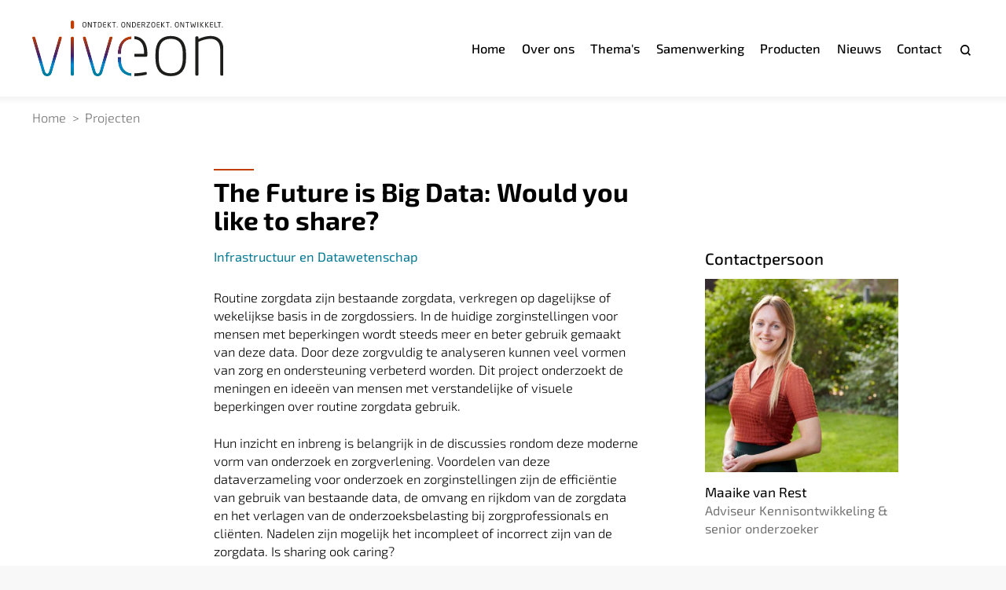

--- FILE ---
content_type: text/html
request_url: https://www.viveon.nl/projecten/the-future-is-big-data-would-you-like-to-share/
body_size: 2694
content:
<!DOCTYPE html>
<html lang="nl">
  <head>
    <meta charset="utf-8">
    <meta http-equiv="X-UA-Compatible" content="IE=edge">
    <meta name="viewport" content="width=device-width, initial-scale=1">
    
    <title>The Future is Big Data: Would you like to share? | Viveon</title>
    <meta name="description" content="Routine zorgdata zijn bestaande zorgdata, verkregen op dagelijkse of wekelijkse basis in de zorgdossiers. In de huidige zorginstellingen voor mensen met beperkingen wordt steeds meer en beter gebruik gemaakt van deze data. Door deze zorgvuldig te analyseren kunnen veel vormen van zorg en ondersteuning verbeterd worden. Dit project onderzoekt de meningen en ideeën van mensen met verstandelijke of visuele beperkingen over routine zorgdata gebruik.
Hun inzicht en inbreng is belangrijk in de discussies rondom deze moderne vorm van onderzoek en zorgverlening. Voordelen van deze dataverzameling voor onderzoek en zorginstellingen zijn de efficiëntie van gebruik van bestaande data, de omvang en rijkdom van de zorgdata en het verlagen van de onderzoeksbelasting bij zorgprofessionals en cliënten. Nadelen zijn mogelijk het incompleet of incorrect zijn van de zorgdata. Is sharing ook caring?
">
    
    <link rel="shortcut icon" type="image/png" href="/img/icon-192x192.png">
    <link rel="shortcut icon" sizes="192x192" href="/img/icon-192x192.png">
    <link rel="apple-touch-icon" href="/img/icon-192x192.png">
    
    <link rel="stylesheet" href="/css/fonts.css">
    <link rel="stylesheet" href="/css/style.css?version=2026-01-12%2013%3a32%3a40.555169067%20%2b0000%20UTC%20m%3d%2b0.589284490">
    <link rel="stylesheet" href="/css/menu.css">

  </head>
  <body class="projects  ">
    <div class="page">
      <div class="header">
        <div class="container">
          <img src="/img/viveon_logo.svg" alt="Viveon logo" onclick="window.location.href='/';" />
          <div id="togglemenu" onclick="document.body.classList.toggle('menuopen');">Menu<span><span></span><span></span><span></span></span></div>
          <ul id="menu">
            
              <li ><a href="/">Home</a></li>
            
              <li ><a href="/over-ons/">Over ons</a>
                <ul>
                  
                    <li ><a href="/over-ons/medewerkers/">Medewerkers</a></li>
                  
                </ul>
              </li>
            
              <li ><a href="/themas/">Thema&#39;s</a>
                <ul>
                  
                    <li ><a href="/themas/#projecten">Projecten</a></li>
                  
                </ul>
              </li>
            
              <li ><a href="/samenwerking/">Samenwerking</a></li>
            
              <li ><a href="/producten/">Producten</a></li>
            
              <li ><a href="/nieuws/">Nieuws</a></li>
            
              <li ><a href="/contact/">Contact</a></li>
            
              <li ><a href="/zoeken/">Zoeken</a></li>
            
          </ul>
        </div>
      </div>
      

<div class="content">
    <div class="section main">
        <div class="container">
            
            <ul class="breadcrumbs">
    <li><a href="/">Home</a></li>
    
    
    
        
    
        
            
            <li><a href="/projecten">Projecten</a></li>
        
    
        
            
            <li><a href="/projecten/the-future-is-big-data-would-you-like-to-share">The future is big data would you like to share</a></li>
        
    
        
    
</ul>
            
            <div class="mediumwidth columns">
                <div>
                    <h1>The Future is Big Data: Would you like to share?</h1>
                    <h2 class="inlinelist">
                    
                        <a href="/themas/infrastructuur-en-datawetenschap/#projecten" id="infrastructuur-en-datawetenschap">Infrastructuur en Datawetenschap</a>
                    
                    </h2>
                    
                    
                    
                    <p>Routine zorgdata zijn bestaande zorgdata, verkregen op dagelijkse of wekelijkse basis in de zorgdossiers. In de huidige zorginstellingen voor mensen met beperkingen wordt steeds meer en beter gebruik gemaakt van deze data. Door deze zorgvuldig te analyseren kunnen veel vormen van zorg en ondersteuning verbeterd worden. Dit project onderzoekt de meningen en ideeën van mensen met verstandelijke of visuele beperkingen over routine zorgdata gebruik.</p>
<p>Hun inzicht en inbreng is belangrijk in de discussies rondom deze moderne vorm van onderzoek en zorgverlening. Voordelen van deze dataverzameling voor onderzoek en zorginstellingen zijn de efficiëntie van gebruik van bestaande data, de omvang en rijkdom van de zorgdata en het verlagen van de onderzoeksbelasting bij zorgprofessionals en cliënten. Nadelen zijn mogelijk het incompleet of incorrect zijn van de zorgdata. Is sharing ook caring?</p>


                </div>
                <div>
                    <h3>Contactpersoon</h3>
                    <ul class="tiles">
                    
                        <li onclick="document.location.href='\/over-ons\/medewerkers\/maaike-van-rest\/';" style="cursor: pointer;">
                            <a  href="/over-ons/medewerkers/maaike-van-rest/" style="background-image: url('/uploads/people/maaike_hu_24f570ad15be8729.jpg');"></a>
                            <h4>Maaike van Rest</h4>
                            <div>Adviseur Kennisontwikkeling &amp; senior onderzoeker</div>
                        </li>
                    
                    </ul>
                </div>
            </div>

            <div class="mediumwidth columns">
                <div class="shareoptions">Deel dit project <div>
    <a href="http://www.facebook.com/share.php?u=%2fprojecten%2fthe-future-is-big-data-would-you-like-to-share%2f"><img src="/img/share/facebook.svg" alt="Deel deze pagina op Facebook" /></a>
    <a href="https://www.linkedin.com/shareArticle?mini=true&url=%2fprojecten%2fthe-future-is-big-data-would-you-like-to-share%2f"><img src="/img/share/linkedin.svg" alt="Deel deze pagina op Linkedin" /></a>
    <a href="http://twitter.com/intent/tweet?text=The%20Future%20is%20Big%20Data%3a%20Would%20you%20like%20to%20share%3f&url=%2fprojecten%2fthe-future-is-big-data-would-you-like-to-share%2f"><img src="/img/share/twitter.svg" alt="Deel deze pagina op Twitter" /></a>
    <a href="whatsapp://send?text=%2fprojecten%2fthe-future-is-big-data-would-you-like-to-share%2f"><img src="/img/share/whatsapp.svg" alt="Deel deze pagina op Whatsapp" /></a>
    <a href="mailto:?&body=%2fprojecten%2fthe-future-is-big-data-would-you-like-to-share%2f"><img src="/img/share/email.svg" alt="Deel deze pagina via e-mail" /></a>
</div></div>
            </div>
            <div class="mediumwidth columns" style="padding-bottom: 0;">
                
                <span class="footernavigation"><a href="/projecten/co-onderzoek-en-opleiding-onderzoek-doen-voor-jong-volwassenen-met-lvb/">&lt; vorige</a><a href="/themas/#projecten"><img src="/img/apps.svg" alt="Alle projecten" /></a><a href="/projecten/spaanse-sivt-in-samenwerking-met-universidad-de-castilla-la-mancha/">volgende ></a></span>
            </div>


        </div>
    </div>
</div>

    <div class="footer">
        <div class="container">
            <div>
                <img src="/img/viveon_logo.svg" alt="Viveon logo" />
                <img src="/img/viveon_tagline.svg" alt="Viveon tagline" />
            </div>
            <div>
                <h3>Vrije Universiteit Amsterdam</h3>
                <p>FGB - Pedagogische en Onderwijswetenschappen<br>
                Van der Boechorststraat 7<br>
                1081 BT Amsterdam<br>
                T 020 598 89 05<br>
                <a href="mailto:info@viveon.nl">info@viveon.nl</a><br>
                <a href="https://www.linkedin.com/company/viveon/mycompany/?viewAsMember=true"><img src="/img/linkedin.svg" alt="Linkedin logo" class="socialicon" /></a></p>
            </div>
            <div>
                <h3>Schrijf je in voor onze nieuwsbrief</h3>
                <img src="/newsletterform.php" style="position:absolute; pointer-events: none; opacity: 0;" alt="No image">
                <form method="post" action="/newsletterform.php">
                    <div>
                        <input id="email" type="email" name="email" placeholder="Je e-mailadres..." aria-label="Je e-mailadres" />
                    </div>
                    <div class="submit">
                        <input type="submit" value="Aanmelden" />
                    </div>
                </form>
            </div>
            <div>
                <img src="/img/sheerenloologo.jpg" alt="s Heeren Loo logo" onclick="window.open('https://www.sheerenloo.nl/');" />
                <img src="/img/vulogo.png" alt="VU logo" onclick="window.open('https://www.vu.nl');" />
            </div>
        </div>
    </div>
    <div class="afterfooter">
        <div class="container">
            <span>
                <span>Copyright Viveon 2021</span>
                <span>Ontwerp en Realisatie: <a href="https://www.concreetgeeftvorm.nl">Concreet geeft vorm</a></span>
            </span>
            <ul>
                
                    <li><a href="/privacyverklaring/">Privacyverklaring</a></li>
                
            </ul>
        </div>
    </div>
</div>
<script type="text/javascript" src="/js/lightbox.js"></script>
<link rel="stylesheet" href="/css/lightbox.css">
<script type="text/javascript" src="/js/new-window-fix.js"></script>
</body>
</html>

--- FILE ---
content_type: text/css
request_url: https://www.viveon.nl/css/fonts.css
body_size: 483
content:
/* exo-2-100 - latin */
@font-face {
  font-family: 'Exo 2';
  font-style: normal;
  font-weight: 100;
  src: local('bestaatniet'),
       url('/fonts/exo-2-v10-latin-100.woff2') format('woff2'), /* Chrome 26+, Opera 23+, Firefox 39+ */
       url('/fonts/exo-2-v10-latin-100.woff') format('woff'); /* Chrome 6+, Firefox 3.6+, IE 9+, Safari 5.1+ */
  font-display: swap
}

/* exo-2-300 - latin */
@font-face {
  font-family: 'Exo 2';
  font-style: normal;
  font-weight: 300;
  src: local('bestaatniet'),
       url('/fonts/exo-2-v10-latin-300.woff2') format('woff2'), /* Chrome 26+, Opera 23+, Firefox 39+ */
       url('/fonts/exo-2-v10-latin-300.woff') format('woff'); /* Chrome 6+, Firefox 3.6+, IE 9+, Safari 5.1+ */
  font-display: swap
}

/* exo-2-200 - latin */
@font-face {
  font-family: 'Exo 2';
  font-style: normal;
  font-weight: 200;
  src: local('bestaatniet'),
       url('/fonts/exo-2-v10-latin-200.woff2') format('woff2'), /* Chrome 26+, Opera 23+, Firefox 39+ */
       url('/fonts/exo-2-v10-latin-200.woff') format('woff'); /* Chrome 6+, Firefox 3.6+, IE 9+, Safari 5.1+ */
  font-display: swap
}

/* exo-2-regular - latin */
@font-face {
  font-family: 'Exo 2';
  font-style: normal;
  font-weight: 400;
  src: local('bestaatniet'),
       url('/fonts/exo-2-v10-latin-regular.woff2') format('woff2'), /* Chrome 26+, Opera 23+, Firefox 39+ */
       url('/fonts/exo-2-v10-latin-regular.woff') format('woff'); /* Chrome 6+, Firefox 3.6+, IE 9+, Safari 5.1+ */
  font-display: swap
}

/* exo-2-500 - latin */
@font-face {
  font-family: 'Exo 2';
  font-style: normal;
  font-weight: 500;
  src: local('bestaatniet'),
       url('/fonts/exo-2-v10-latin-500.woff2') format('woff2'), /* Chrome 26+, Opera 23+, Firefox 39+ */
       url('/fonts/exo-2-v10-latin-500.woff') format('woff'); /* Chrome 6+, Firefox 3.6+, IE 9+, Safari 5.1+ */
  font-display: swap
}

/* exo-2-600 - latin */
@font-face {
  font-family: 'Exo 2';
  font-style: normal;
  font-weight: 600;
  src: local('bestaatniet'),
       url('/fonts/exo-2-v10-latin-600.woff2') format('woff2'), /* Chrome 26+, Opera 23+, Firefox 39+ */
       url('/fonts/exo-2-v10-latin-600.woff') format('woff'); /* Chrome 6+, Firefox 3.6+, IE 9+, Safari 5.1+ */
  font-display: swap
}

/* exo-2-700 - latin */
@font-face {
  font-family: 'Exo 2';
  font-style: normal;
  font-weight: 700;
  src: local('bestaatniet'),
       url('/fonts/exo-2-v10-latin-700.woff2') format('woff2'), /* Chrome 26+, Opera 23+, Firefox 39+ */
       url('/fonts/exo-2-v10-latin-700.woff') format('woff'); /* Chrome 6+, Firefox 3.6+, IE 9+, Safari 5.1+ */
  font-display: swap
}

/* exo-2-800 - latin */
@font-face {
  font-family: 'Exo 2';
  font-style: normal;
  font-weight: 800;
  src: local(''),
       url('/fonts/exo-2-v10-latin-800.woff2') format('woff2'), /* Chrome 26+, Opera 23+, Firefox 39+ */
       url('/fonts/exo-2-v10-latin-800.woff') format('woff'); /* Chrome 6+, Firefox 3.6+, IE 9+, Safari 5.1+ */
  font-display: swap
}

/* exo-2-900 - latin */
@font-face {
  font-family: 'Exo 2';
  font-style: normal;
  font-weight: 900;
  src: local('bestaatniet'),
       url('/fonts/exo-2-v10-latin-900.woff2') format('woff2'), /* Chrome 26+, Opera 23+, Firefox 39+ */
       url('/fonts/exo-2-v10-latin-900.woff') format('woff'); /* Chrome 6+, Firefox 3.6+, IE 9+, Safari 5.1+ */
  font-display: swap
}

/* exo-2-100italic - latin */
@font-face {
  font-family: 'Exo 2';
  font-style: italic;
  font-weight: 100;
  src: local('bestaatniet'),
       url('/fonts/exo-2-v10-latin-100italic.woff2') format('woff2'), /* Chrome 26+, Opera 23+, Firefox 39+ */
       url('/fonts/exo-2-v10-latin-100italic.woff') format('woff'); /* Chrome 6+, Firefox 3.6+, IE 9+, Safari 5.1+ */
  font-display: swap
}

/* exo-2-200italic - latin */
@font-face {
  font-family: 'Exo 2';
  font-style: italic;
  font-weight: 200;
  src: local('bestaatniet'),
       url('/fonts/exo-2-v10-latin-200italic.woff2') format('woff2'), /* Chrome 26+, Opera 23+, Firefox 39+ */
       url('/fonts/exo-2-v10-latin-200italic.woff') format('woff'); /* Chrome 6+, Firefox 3.6+, IE 9+, Safari 5.1+ */
  font-display: swap
}

/* exo-2-300italic - latin */
@font-face {
  font-family: 'Exo 2';
  font-style: italic;
  font-weight: 300;
  src: local('bestaatniet'),
       url('/fonts/exo-2-v10-latin-300italic.woff2') format('woff2'), /* Chrome 26+, Opera 23+, Firefox 39+ */
       url('/fonts/exo-2-v10-latin-300italic.woff') format('woff'); /* Chrome 6+, Firefox 3.6+, IE 9+, Safari 5.1+ */
  font-display: swap
}

/* exo-2-italic - latin */
@font-face {
  font-family: 'Exo 2';
  font-style: italic;
  font-weight: 400;
  src: local('bestaatniet'),
       url('/fonts/exo-2-v10-latin-italic.woff2') format('woff2'), /* Chrome 26+, Opera 23+, Firefox 39+ */
       url('/fonts/exo-2-v10-latin-italic.woff') format('woff'); /* Chrome 6+, Firefox 3.6+, IE 9+, Safari 5.1+ */
  font-display: swap
}

/* exo-2-500italic - latin */
@font-face {
  font-family: 'Exo 2';
  font-style: italic;
  font-weight: 500;
  src: local('bestaatniet'),
       url('/fonts/exo-2-v10-latin-500italic.woff2') format('woff2'), /* Chrome 26+, Opera 23+, Firefox 39+ */
       url('/fonts/exo-2-v10-latin-500italic.woff') format('woff'); /* Chrome 6+, Firefox 3.6+, IE 9+, Safari 5.1+ */
  font-display: swap
}

/* exo-2-600italic - latin */
@font-face {
  font-family: 'Exo 2';
  font-style: italic;
  font-weight: 600;
  src: local('bestaatniet'),
       url('/fonts/exo-2-v10-latin-600italic.woff2') format('woff2'), /* Chrome 26+, Opera 23+, Firefox 39+ */
       url('/fonts/exo-2-v10-latin-600italic.woff') format('woff'); /* Chrome 6+, Firefox 3.6+, IE 9+, Safari 5.1+ */
  font-display: swap
}

/* exo-2-700italic - latin */
@font-face {
  font-family: 'Exo 2';
  font-style: italic;
  font-weight: 700;
  src: local('bestaatniet'),
       url('/fonts/exo-2-v10-latin-700italic.woff2') format('woff2'), /* Chrome 26+, Opera 23+, Firefox 39+ */
       url('/fonts/exo-2-v10-latin-700italic.woff') format('woff'); /* Chrome 6+, Firefox 3.6+, IE 9+, Safari 5.1+ */
  font-display: swap
}

/* exo-2-800italic - latin */
@font-face {
  font-family: 'Exo 2';
  font-style: italic;
  font-weight: 800;
  src: local('bestaatniet'),
       url('/fonts/exo-2-v10-latin-800italic.woff2') format('woff2'), /* Chrome 26+, Opera 23+, Firefox 39+ */
       url('/fonts/exo-2-v10-latin-800italic.woff') format('woff'); /* Chrome 6+, Firefox 3.6+, IE 9+, Safari 5.1+ */
  font-display: swap
}

/* exo-2-900italic - latin */
@font-face {
  font-family: 'Exo 2';
  font-style: italic;
  font-weight: 900;
  src: local('bestaatniet'),
       url('/fonts/exo-2-v10-latin-900italic.woff2') format('woff2'), /* Chrome 26+, Opera 23+, Firefox 39+ */
       url('/fonts/exo-2-v10-latin-900italic.woff') format('woff'); /* Chrome 6+, Firefox 3.6+, IE 9+, Safari 5.1+ */
  font-display: swap
}


--- FILE ---
content_type: text/css
request_url: https://www.viveon.nl/css/style.css?version=2026-01-12%2013%3a32%3a40.555169067%20%2b0000%20UTC%20m%3d%2b0.589284490
body_size: 3488
content:
* {padding: 0; margin: 0; box-sizing: border-box;}
html {font-size: 15px;}
html, body {height: 100%;}
body {font-family: 'Exo 2'; font-weight: 300; line-height: 1.45; font-size: 2rem; background: #f8f8f8; color: black;}
img {max-width: 100%;}
strong {font-weight: 500; color: #C23D00;}
div.page {max-width: 128rem; margin: 0 auto; position: relative; background: white;}
h1,h2,h3,h4 {font-weight: normal; color: #C23D00; line-height: 1.1; font-size: 1.6rem;}
h4 {font-weight: bold; font-size: 1.6rem; color: black;}
.container {padding: 0 9rem; }
a {color: black;}

.header {font-weight: 500; font-size: 1.6rem;}
.header::after {content: ""; position: absolute; width: 100%; background: linear-gradient(to bottom, rgba(0,0,0,0.05) 0%, transparent 100%); height: 1rem;}
.header .container {display: flex; justify-content: space-between; align-items: center; height: 12rem;}
.header img {height: 7rem; cursor: pointer;}
.header + img {display: block; width: 100%; height: auto;}
body:not(.home) .header + img {height: 0;}
.header ul {display: flex;}
.header ul li {list-style: none; margin-left: 2rem; position: relative; padding: 0.75rem 0;}
.header ul li a {color: black; text-decoration: none; display: block;}
.header ul li.active > a {color: #C23D00;}
.header .container > ul > li > ul li:last-child {padding-bottom: 0; padding-top: 1.5rem;}
@media only screen and (min-width: 1001px) {
    .header .container > ul > li > ul {margin: 0.75rem 0 0; display: none; left: 50%; transform: translateX(-50%); position: absolute; background: black; color: white; padding: 0.5rem 1rem 0.75rem; font-size: 1.4rem; border-radius: 0.3rem;}
    .header .container > ul > li > ul::before {transform: translateX(-50%); content: ""; left: 50%; position: absolute; margin-top: -1rem; width: 0; height: 0; border-bottom: 1rem solid black; border-left: 1rem solid transparent; border-right: 1rem solid transparent;}
    .header .container > ul > li:hover > ul {display: block;}
    .header .container > ul > li > ul li {margin: 0; padding: 0;}
    .header .container > ul > li > ul li a {color: white;}
    .header .container > ul > li > ul li:last-child {padding-top: 0;}
    .header .container > ul > li:last-child a {width: 0; overflow: hidden; margin-left: 2rem;}
    .header .container > ul > li:last-child a::after {
        content: "";
        width: 2rem; 
        height: 2rem;
        position: absolute;
        right: 0;
        background: url('/img/search.svg') center 90% / auto 1.3rem no-repeat;
        top: 0.75rem;
    }
}


.content {min-height: 20rem; font-size: 1.6rem; font-weight: 300; position: relative;}
.content ul.breadcrumbs {display: flex; position: absolute; top: 1.5rem; font-weight: 300; margin-left: 0!important; max-width: calc(100% - 4rem);}
.content ul.breadcrumbs li {list-style: none; color: #737373;}
.content ul.breadcrumbs li:last-child {white-space: nowrap; overflow: hidden; text-overflow: ellipsis;}
.content ul.breadcrumbs li + li::before {content: ">"; padding: 0 0.75rem;}
.content ul.breadcrumbs li a {color: #737373; text-decoration: none;}
.content ul.breadcrumbs li:nth-child(3):last-child,
.content ul.breadcrumbs li:nth-child(4):last-child {display: none;}

.content .section.main {padding: 9rem 0 8rem;}
.content .section {padding: 5rem 0; position: relative;}
.content .section.center {text-align: center;}
.content .section:nth-child(even) {background: #fafafa;}
.content .section.main h1,
.content .section h2 {font-weight: 700; color: black; font-size: 3.25rem; position: relative; padding: 1rem 0;}
.content .section.main h1:first-child::before,
.content .section h2::before {
    content: "";
    position: absolute;
    width: 5rem;
    height: 0.2rem;
    background: #C23D00;
    top: 0;
}
.content .section.main h2::before {content: none;}
.content .section.center h2::before {left: 50%; transform: translateX(-50%);}
.content .section .smallwidth {max-width: 65rem; margin: 0 auto;}
.content .section .mediumwidth {max-width: 85rem; margin: 0 auto;}
.content .section p, .content .section ul, .content .section ol {margin-bottom: 1.45em;}
.content .section p {max-width: 73rem;}
.content .section ul {margin-left: 1.5rem;}
.content .section ol {margin-left: 2.6rem;}
.content .section blockquote {margin-bottom: 1.45em; border-top: 1px solid black; border-bottom: 1px solid black; padding: 1.5rem 0 1.8rem; max-width: 73rem;}
.content .section blockquote a {color: #C23D00;}
.tiles.news p:last-child a,
body.home .content .section p:last-child a {color: #C23D00; font-weight: 700; text-decoration: none;}
.content .section p:last-child {margin-bottom: 0;}
.content .section.main h1 + h2,
.content .section h2:first-child + h3 {color: #737373; font-size: 1.6rem; font-weight: 400; margin-bottom: 2.75rem; padding: 0;}
.content .section h2:not(:first-child) {font-size: 1.6rem; padding-top: 2rem; padding-bottom: 0.3rem; color: #C23D00;}
.content .section h1 + p {margin-top: 2rem;}
.content .section h1 + h2 + h3 {margin-bottom: 3rem;}
.content .section h1 + h2 + h3 + blockquote {margin-bottom: 4rem;}

.columns {margin-left: 22.5rem!important; display: flex; padding-bottom: 5rem;}
.columns > div:nth-child(1) {flex-grow: 1; padding-right: 8rem;}
.columns > div:nth-child(2) {min-width: 24rem; max-width: 24rem; margin-top: 10rem;}
.columns > div:nth-child(2) h3 {color: black;}
.columns > div:nth-child(2) h3,
.columns > div:nth-child(2) ul {font-size: 2rem; margin: 0 0 1.5rem 0; font-weight: 500;}
.columns > div:nth-child(2) ul {font-size: 1.8rem;}
.columns > div:nth-child(2) ul li {list-style: none;}
.columns > div:nth-child(2) ul li + li {border-top: 1px solid silver; padding-top: 1.3rem; margin-top: 1.5rem;}
.columns > div:nth-child(2) ul li a {color: #C23D00; text-decoration: none; line-height: 1.3; display: block;}
.columns h1 + h2 + img {position: absolute; margin-left: -22.5rem; width: 20rem; height: 20rem; object-fit: cover; margin-bottom: 2rem;}
.columns + a.button {margin-left: 22.5rem;}


form > div {margin: 0.5rem 0 0.75rem;}
form > div:not(.submit) {display: flex; flex-direction: column;}
form > div input {
    font-family: 'Exo 2';
    display: block; 
    border: 1px solid black;
    height: 2.8rem;
    padding: 0.5rem 0.8rem 0.5rem;
    font-size: 1.15rem;
}
input[type="submit"], .button {
    background: black;
    color: white;
    font-weight: 700; 
}
a.button {
    text-decoration: none;
    padding: 0.5rem 1rem 0.7rem;
    font-weight: 500;
    cursor: pointer;
}

.tiles {display: flex; flex-wrap: wrap; gap: 1.25rem; margin: 0!important; text-align: left;}
.tiles.grayscale li > a {filter: grayscale(100%);}
.tiles.grayscale li > a:hover {filter: none;}
.tiles.grayscale li > a::before {width: 100%; height: 100%; z-index: 1; position: absolute; left: 0; top: 0; background-color: rgba(0,0,0,0); content: "";}
.tiles.grayscale li > a:hover::before {background-color: rgba(0,0,0,0.3)}
.tiles.grayscale li > a span {opacity: 0;}
.tiles.grayscale li > a:hover span {opacity: 1;}
.tiles li {flex-grow: 1; position: relative; width: 25rem; list-style: none; font-size: 1.6rem;}
.tiles li > a {display: block; padding-bottom: 100%; background: #f4f4f4 url() center center / cover no-repeat; color: white; position: relative; font-size: 1.8rem; font-weight: 400;}
.tiles li > a span {display: block; position: absolute; width: 100%; bottom: 0; padding: 1.5rem 1.35rem; z-index: 2; line-height: 1.4;}
.tiles li > a span.quote {font-style: italic;}
.tiles li > a span.quote::before {content: "“"}
.tiles li > a span.quote::after {content: "”"}
.tiles li > div {color: #737373; padding-bottom: 2.5rem; font-weight: 400;}
.tiles li > h4 {padding: 1.5rem 0 0.25rem; font-weight: 400; font-size: 1.7rem;}
p + .tiles.news {margin-top: 5rem!important;}
.tiles.news li {width: 33rem;}
.tiles.news li > a {padding-bottom: 70%;}
.tiles.news li .date {color: black; padding: 0;}
.tiles.news li > a + * {padding-top: 1.3rem!important;}
.tiles.news li h3 {color: black; font-size: 2.2rem; font-weight: 500; padding: 0.6rem 0 0.9rem;}
.tiles.news li p {margin-bottom: 1.1rem;}
.tiles.news li p:last-child {padding-bottom: 4rem;}
.tiles.themas {text-align: center; gap: 0rem 5rem; margin-top: 5rem!important;}
.tiles.themas li {width: 20rem;}
.tiles.themas h3 {font-size: 2.2rem; max-width: 20rem; margin: 0 auto;}
.tiles.themas p {margin: 1.5rem 0 1.2rem;}
.tiles.themas p:last-child {margin: 0 0 5rem;}
.tiles.themas p:last-child a {color: black!important;}
.tiles.products li {background: #E8E8E8; cursor: pointer;}
.tiles.products li > h3 {color: black; padding: 0.75rem 1rem 1.2rem; font-size: 1.9rem;}
.tiles.products li:hover > h3 {color: white;}
.tiles.products.grayscale li > a::before {background: rgba(0,0,0,0.1)!important;}
.tiles.grayscale li:hover > a {filter: none;}
.tiles.products li:hover {background: #C23D00;}
.tiles.partners li {border: 1px solid rgba(0,0,0,0.1); background: white;}
.tiles.partners li > a {margin: 7.5%; width: 85%; padding-bottom: 85%; background: white url() center center / contain no-repeat; cursor: initial;}
.tiles.partners li > a span {color: black; bottom: 50%; transform: translateY(50%); text-align: center;}


ul.themalist {margin: 0 0 4rem!important; display: flex; gap: 1.5rem 2rem; flex-wrap: wrap; font-size: 1.9rem; justify-content: space-between;}
ul.themalist li {list-style: none; line-height: 1.2;}
ul.themalist li:last-child {margin-right: 0;}
ul.themalist li a {text-decoration: none; font-weight: 400; color: #C23D00;}
ul.themalist li.active a {font-weight: 700;}
ul.themalist li:nth-child(1) a {color: black;}
#autonomie-en-vrijheid {color: #C23D00;}
.tiles.themas li:nth-child(2) h3,
ul.themalist li:nth-child(3) a, #gezin-zorg-en-levensloop {color: #3B2171;}
.tiles.themas li:nth-child(3) h3,
ul.themalist li:nth-child(4) a, #ontwikkelen-en-leren {color: #014288;}
.tiles.themas li:nth-child(4) h3,
ul.themalist li:nth-child(5) a, #infrastructuur-en-datawetenschap {color: #007994;}

.tiles li.autonomie-en-vrijheid > a {background: #C23D00;}
.tiles li.gezin-zorg-en-levensloop > a {background: #3B2171;}
.tiles li.ontwikkelen-en-leren > a {background: #014288;}
.tiles li.infrastructuur-en-datawetenschap > a {background: #007994;}

ul.themalist + .tiles {margin-bottom: 7rem!important;}

ul.productlist {margin: 4rem 0 4rem!important; display: flex; gap: 1.5rem 2rem; font-weight: 400; font-size: 1.9rem;}
ul.productlist li {list-style: none; line-height: 1.2;}
ul.productlist li a {text-decoration: none; color: black;}
ul.productlist li.active a {font-weight: 700; color: #C23D00;}

ul.publicationlist {margin: 0 0 1.5rem!important; display: flex; gap: 1.5rem 2rem; font-weight: 400; font-size: 1.6rem;}
ul.publicationlist li {list-style: none; line-height: 1.2;}
ul.publicationlist li a {text-decoration: none; color: #C23D00;}
ul.publicationlist li.active a {font-weight: 700;}

img.socialicon {display: inline-block; width: 2.8rem; margin: 2rem 0.75rem 0 0;}

.footer {background: #EEEEEE; padding: 5rem 0; font-size: 1.15rem;}
.footer h3 {font-size: 1.15rem; padding-bottom: 0.25rem;}
.footer a {text-decoration: none;}
.footer .container {display: flex; justify-content: space-between;}
.footer .container > div:nth-child(1) img {width: 18rem; display: block; margin-right: 3rem;}
.footer .container > div:nth-child(1) img + img {margin-top: 3.5rem; width: 10rem; margin-left: 9.5rem;}
.footer .container > div:nth-child(4) img {width: 15rem; display: block; mix-blend-mode: multiply; margin-bottom: 1rem; cursor: pointer;}
.footer img.socialicon {width: 1.75rem; margin: 0.5rem 0.25rem 0 0;}

.afterfooter {padding: 0.95rem 0; background: #E8E8E8; color: #666666; font-size: 0.95rem;}
.afterfooter .container {display: flex; justify-content: space-between;}
.afterfooter .container > * {display: flex;}
.afterfooter .container > * > li {list-style: none;}
.afterfooter .container > * > *::before {content: "|"; padding: 0 0.5rem;}
.afterfooter .container > * > *:first-child::before {content: none;}
.afterfooter .container > * > * a {color: #666666; text-decoration: none;}

.inlinelist a {text-decoration: none;}
.inlinelist a + a::before {content: " - "; color: #737373;}
h2.inlinelist {margin: 1rem 0 3rem!important;}

.footernavigation {display: flex; justify-content: space-between; width: 100%; border-top: 1px solid silver; margin-top: 2rem;}
.footernavigation a {color: #737373; text-decoration: none; display: inline-block; padding: 1.25rem 0;}
.footernavigation a img {position: relative; top: 0.35rem;}

.shareoptions {color: #737373; display: flex;}
.shareoptions div {display: flex; margin-left: 0.5rem;}
.shareoptions div a {opacity: 0.5;}
.shareoptions div a:first-child {margin-right: -0.2rem;}
.shareoptions div a img {height: 2.5rem}

.lightbox-youtube {position: relative; display: block;}
.lightbox-youtube::before, .lightbox-youtube::after {
    content: "";
    width: 100%;
    height: 100%;
    position: absolute;
    top: 0;
    left: 0;
} 
.lightbox-youtube::before {background: url(/img/youtube_button.svg) center center / auto 4rem no-repeat;}
.lightbox-youtube:hover::before {background: url(/img/youtube_button_hover.svg) center center / auto 4rem no-repeat;}
.lightbox-youtube::after {background: url(/img/youtube.svg) calc(100% - 1rem) calc(100% - 1rem) / auto 2rem no-repeat;}
.lightbox-youtube img {display: block;}


.page.search .content form > div {transform: scale(1.25); transform-origin: left top; width: 27rem;}

@media screen and (max-width: 1934px) {
    html {font-size: 0.79vw;}
}
@media screen and (max-width: 1300px) {
    html {font-size: 10.25px;}
    .container {padding: 0 4rem;}
}
@media screen and (max-width: 1150px) {
    .container {padding: 0 2rem;}
    .columns {flex-direction: column; margin-left: auto!important; max-width: 85rem!important;}
    .columns h1 + h2 + img {position: relative; margin-left: 0;}
    .columns > div:nth-child(2) {margin-top: 7rem;}
    .columns > div:nth-child(1) {padding-right: 0;}
    .columns + a.button {margin-left: 0;}
}
@media screen and (max-width: 1000px) {
    .columns > div:nth-child(2) {min-width: none; max-width: 73rem;}
    .footer .container {flex-wrap: wrap;}
    .footer .container > div {width: 55%;}
    .footer .container > div:nth-child(1),
    .footer .container > div:nth-child(2) {padding-bottom: 4rem;}
    .footer .container > div:nth-child(2),
    .footer .container > div:nth-child(4) {width: 45%;}
    .footer .container > div:nth-child(3) > * {max-width: 20rem;}
    .afterfooter .container {flex-direction: column-reverse;}
    .afterfooter .container > * > * {padding: 0.5rem 0;}
    .tiles.projects li > a {height: 100%; text-decoration: none; padding-bottom: 0!important;}
    .tiles.projects li > a span {position: relative; min-height: 13rem;}
}
@media screen and (max-width: 500px) {
    html {font-size: 9px;}
    .content .section.center {text-align: left;}
    .content .section:first-child {padding: 8rem 0!important;}
    .content .section.main h1::before, .content .section h2::before {height: 1px;}
    .content .section.center h2::before {left: 0%; transform: none;}
    .footer {padding: 7rem 0;}
    .footer .container {flex-direction: column;}
    .afterfooter {font-size: 1.15rem; padding: 2rem 0;}
    .afterfooter .container > * {flex-direction: column;}
    .afterfooter .container > * > *::before {content: none;}
    .footer .container > div {width: auto!important;}
    .footer .container > div:nth-child(3) {padding-bottom: 4rem;}
    .tiles a span {font-size: 2.2rem;}
    .tiles.themas {text-align: left;}
    .tiles.themas h3 {margin-left: 0; max-width: 100%;}
}
@media screen and (max-width: 600px) {
    .tiles.projects li > a {padding-bottom: 40%;}
    .tiles.partners li > a {padding-bottom: 30%;}
    ul.themalist {flex-direction: column;}
}


--- FILE ---
content_type: text/css
request_url: https://www.viveon.nl/css/menu.css
body_size: 628
content:

@keyframes span1 {
    0%   { top: 0%; transform-origin: 50% 50%;}
    50%  { top: 50%; transform: rotate(0deg) translateY(-50%);}
    100% { top: 50%; transform: rotate(45deg) translateY(-50%);}
}
@keyframes span2 {
    0%   {opacity: 1;}
    45%  {opacity: 1;}
    65%  {opacity: 0;}
    100% {opacity: 0;}
}
@keyframes span3 {
    0%   { bottom: 0%; transform-origin: 50% 50%;}
    45%  { bottom: 50%; transform: rotate(0deg) translateY(50%);}
    100% { bottom: 50%; transform: rotate(-45deg) translateY(50%);}
}

#togglemenu {display: none;}
@media only screen and (max-width: 1000px) {
    #menu {display: none;}
    .menuopen #menu {display: block;}
    #togglemenu {display: block; cursor: pointer;}
    .menuopen #menu {position: absolute; top: 12rem; background: #EEEEEE; left: 0; width: 100%; padding: 2.5rem 0 3rem; z-index: 9;}
    .menuopen #menu li a {padding: 0.5rem 0;}
    .header ul li:last-child a {width: auto; margin-left: 0rem;}
    .header ul li:last-child a::after {right: auto; margin-left: 0.5rem;}
}
@media screen and (max-width: 400px) {
    #togglemenu {color: white;}
}
#togglemenu > span {display: inline-block; margin-left: 0.8rem; width: 2.2rem; height: 1.5rem; position: relative; vertical-align: middle; position: relative; bottom: 1px;}
#togglemenu > span > span {display: block; position: absolute; width: 100%; height: 2px; background: #000;}
#togglemenu > span > span:nth-child(1) {top: 0; transform-origin: 50% 0%;}
#togglemenu > span > span:nth-child(2) {top: 50%; margin-top: -1px;}
#togglemenu > span > span:nth-child(3) {bottom: 0; transform-origin: 50% 100%;}

.menuopen #togglemenu > span > span:nth-child(1) {
    animation: span1 0.25s;
    animation-iteration-count: 1;
    animation-fill-mode: forwards;
}
.menuopen #togglemenu > span > span:nth-child(2) {
    animation: span2 0.25s;
    animation-iteration-count: 1;
    animation-fill-mode: forwards;  
}
.menuopen #togglemenu > span > span:nth-child(3) {
    animation: span3 0.25s;
    animation-iteration-count: 1;
    animation-fill-mode: forwards; 
}


--- FILE ---
content_type: image/svg+xml
request_url: https://www.viveon.nl/img/share/twitter.svg
body_size: 560
content:
<?xml version="1.0" encoding="UTF-8" standalone="no"?><svg xmlns="http://www.w3.org/2000/svg" height="48" viewBox="0 0 48 48"><path d="M18.8 35.38c10.56 0 16.34-8.76 16.34-16.34l-.01-.74A11.7 11.7 0 0038 15.32c-1.03.46-2.14.76-3.3.9a5.78 5.78 0 002.53-3.18c-1.11.66-2.35 1.13-3.66 1.4a5.73 5.73 0 00-9.94 3.92c0 .45.06.89.15 1.31-4.77-.23-9-2.53-11.84-6a5.75 5.75 0 001.78 7.67 5.81 5.81 0 01-2.6-.71v.08c0 2.77 1.98 5.1 4.6 5.63a5.6 5.6 0 01-2.58.1 5.74 5.74 0 005.36 3.99 11.52 11.52 0 01-8.5 2.39 16.34 16.34 0 008.8 2.56" class="st1" fill="#000000"/></svg>

--- FILE ---
content_type: image/svg+xml
request_url: https://www.viveon.nl/img/share/email.svg
body_size: 516
content:
<?xml version="1.0" encoding="UTF-8" standalone="no"?><svg xmlns="http://www.w3.org/2000/svg" height="48" viewBox="0 0 48 48"><path d="M20.62 33.87c-.83 0-.7-.31-.98-1.1l-2.45-8.08 18.88-11.2" stroke="#000000" stroke-width=".9" fill="none"/><path d="M20.53 34.32c.64 0 .93-.3 1.29-.64l3.43-3.34-4.28-2.58" fill="#000000"/><path d="M20.97 27.76l10.38 7.66c1.18.66 2.03.32 2.33-1.1l4.22-19.9c.44-1.73-.66-2.52-1.79-2l-24.8 9.56c-1.7.68-1.69 1.62-.31 2.04l6.36 1.99 14.74-9.3c.7-.42 1.33-.2.8.27" fill="#000000"/></svg>

--- FILE ---
content_type: image/svg+xml
request_url: https://www.viveon.nl/img/share/facebook.svg
body_size: 305
content:
<?xml version="1.0" encoding="UTF-8" standalone="no"?><svg xmlns="http://www.w3.org/2000/svg" height="48" viewBox="0 0 48 48"><path d="M26.18 38V25.25h4.3l.64-5h-4.94v-3.18c0-1.44.4-2.42 2.46-2.42h2.62V10.2c-.45-.07-2.02-.2-3.84-.2-3.8 0-6.4 2.32-6.4 6.58v3.67h-4.28v5h4.28V38h5.15" fill="#000000"/></svg>